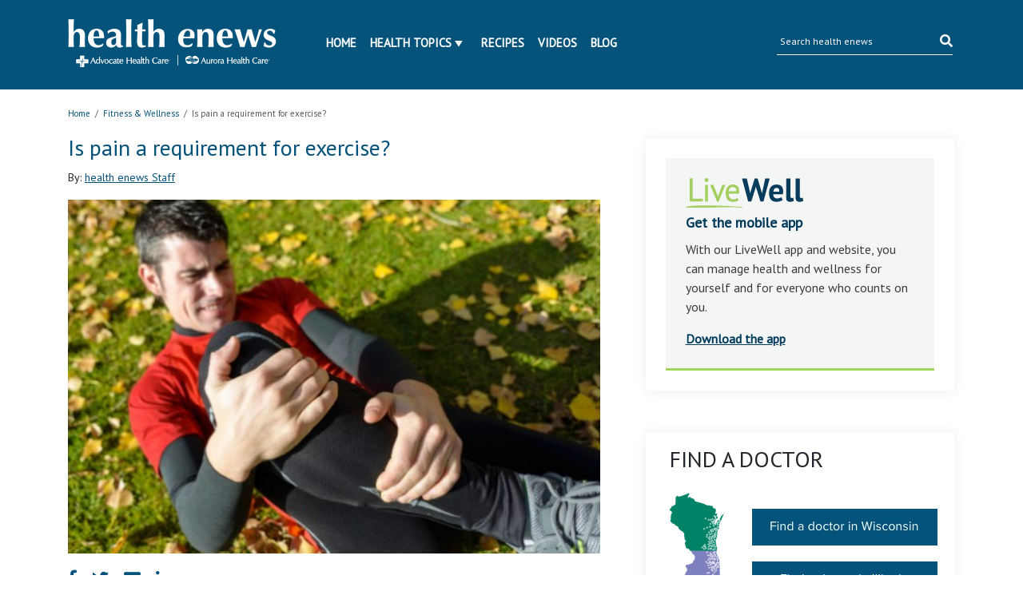

--- FILE ---
content_type: text/html; charset=UTF-8
request_url: https://www.ahchealthenews.com/2013/12/09/is-pain-a-requirement-for-exercise/
body_size: 15673
content:
<!DOCTYPE html>
<html lang="en-US">
<head>
	<title>Is pain a requirement for exercise? | health enews</title>
	<meta http-equiv="Content-Type" content="text/html; charset=UTF-8" />
    <meta name="author" content="Advocate Aurora Health" />
	<meta name="viewport" content="width=device-width, initial-scale=1.0">
	<meta property="fb:app_id" content="451263464947371"/>
	<meta name="apple-itunes-app" content="app-id=938360989" />
	<meta name="google-play-app" content="app-id=com.advocate.myadvocate" />
        <meta name="p:domain_verify" content="0d5259959f55271e183e3a6812479d1a"/>
    <link href="//fonts.googleapis.com/css?family=Arvo:400,700" rel="stylesheet" type="text/css" />
	<link rel="profile" href="http://gmpg.org/xfn/11" />
    <link rel="stylesheet" type="text/css" media="all" href="//ahchealthenewscdn.azureedge.net/wp-content/themes/advocate/style.css?ver=2.0.22" />
	<link rel="stylesheet" type="text/css" media="print" href="//ahchealthenewscdn.azureedge.net/wp-content/themes/advocate/css/print.css?ver=2.0.22" />

	<script src="https://code.jquery.com/jquery-3.3.1.slim.min.js" integrity="sha384-q8i/X+965DzO0rT7abK41JStQIAqVgRVzpbzo5smXKp4YfRvH+8abtTE1Pi6jizo" crossorigin="anonymous"></script>
	
	<link href="https://stackpath.bootstrapcdn.com/bootstrap/4.1.3/css/bootstrap.min.css" rel="stylesheet" integrity="sha384-MCw98/SFnGE8fJT3GXwEOngsV7Zt27NXFoaoApmYm81iuXoPkFOJwJ8ERdknLPMO" crossorigin="anonymous">
	<script src="https://stackpath.bootstrapcdn.com/bootstrap/4.1.3/js/bootstrap.min.js" integrity="sha384-ChfqqxuZUCnJSK3+MXmPNIyE6ZbWh2IMqE241rYiqJxyMiZ6OW/JmZQ5stwEULTy" crossorigin="anonymous"></script>
	
	<link rel="stylesheet" type="text/css" href="//fonts.googleapis.com/css?family=PT+Sans" />
	<link rel="stylesheet" href="https://use.fontawesome.com/releases/v5.5.0/css/all.css" integrity="sha384-B4dIYHKNBt8Bc12p+WXckhzcICo0wtJAoU8YZTY5qE0Id1GSseTk6S+L3BlXeVIU" crossorigin="anonymous">
	
	<link rel="stylesheet" type="text/css" media="all" href="//ahchealthenewscdn.azureedge.net/wp-content/themes/advocate/aah.css?ver=2.0.22" />
	<link rel="stylesheet" type="text/css" media="all" href="//ahchealthenewscdn.azureedge.net/wp-content/themes/advocate/css/recipe-search.css?ver=2.0.22" />
	<link rel="stylesheet" type="text/css" media="all" href="//ahchealthenewscdn.azureedge.net/wp-content/themes/advocate/css/recipe-detail.css?ver=2.0.22" />
	<link rel="stylesheet" type="text/css" media="all" href="//ahchealthenewscdn.azureedge.net/wp-content/themes/advocate/css/livewell-widget.css?ver=2.0.22" />
	<link rel="stylesheet" type="text/css" media="all" href="//ahchealthenewscdn.azureedge.net/wp-content/themes/advocate/css/smart-app-banner.css?ver=2.0.22" />
    <link href="//ahchealthenewscdn.azureedge.net/wp-content/themes/advocate/css/fonts/fontawesome-pro/fontawesome-all.css" rel="stylesheet"/>
	
		
	<style>
	body.load {display: none;}
	</style>
	
	
		<!--[if IE]>
	<link rel="stylesheet" type="text/css" media="print" href="//ahchealthenewscdn.azureedge.net/wp-content/themes/advocate/printModalIE.css">
	<![endif]-->
	<!--[if lte IE 8]>
	<script type="text/javascript">
	alert ("For best viewing experience please update your browser to Internet Explorer 9 or later, Google Chrome, Mozilla Firefox or Safari.")
	</script>
	<![endif]-->
    <!--[if lte IE 7]>
    <link rel="stylesheet" type="text/css" media="all"  href="//ahchealthenewscdn.azureedge.net/wp-content/themes/advocate/css/IE7orless.css" />
    <![endif]-->

    <link rel="shortcut icon" href="/wp-content/themes/advocate/images/icons/favicon.ico" />
	
		<meta name='robots' content='index, follow, max-image-preview:large, max-snippet:-1, max-video-preview:-1' />

	<!-- This site is optimized with the Yoast SEO plugin v20.4 - https://yoast.com/wordpress/plugins/seo/ -->
	<meta name="description" content="Learn how to tell the difference between muscle soreness and injury." />
	<link rel="canonical" href="https://www.ahchealthenews.com/2013/12/09/is-pain-a-requirement-for-exercise/" />
	<meta property="og:locale" content="en_US" />
	<meta property="og:type" content="article" />
	<meta property="og:title" content="Is pain a requirement for exercise? | health enews" />
	<meta property="og:description" content="Learn how to tell the difference between muscle soreness and injury." />
	<meta property="og:url" content="https://www.ahchealthenews.com/2013/12/09/is-pain-a-requirement-for-exercise/" />
	<meta property="og:site_name" content="health enews" />
	<meta property="article:publisher" content="http://www.facebook.com/AdvocateHealthCare?_fb_noscript=1" />
	<meta property="article:published_time" content="2013-12-09T06:05:38+00:00" />
	<meta property="article:modified_time" content="2013-12-09T14:56:45+00:00" />
	<meta property="og:image" content="https://ahchealthenewscdn.azureedge.net/wp-content/uploads/2013/12/Is-pain-a-requirement-for-exercise.jpg" />
	<meta property="og:image:width" content="507" />
	<meta property="og:image:height" content="338" />
	<meta property="og:image:type" content="image/jpeg" />
	<meta name="author" content="health enews Staff" />
	<meta name="twitter:card" content="summary_large_image" />
	<meta name="twitter:creator" content="@advocatehealth" />
	<meta name="twitter:site" content="@advocatehealth" />
	<meta name="twitter:label1" content="Written by" />
	<meta name="twitter:data1" content="health enews Staff" />
	<meta name="twitter:label2" content="Est. reading time" />
	<meta name="twitter:data2" content="2 minutes" />
	<script type="application/ld+json" class="yoast-schema-graph">{"@context":"https://schema.org","@graph":[{"@type":"WebPage","@id":"https://www.ahchealthenews.com/2013/12/09/is-pain-a-requirement-for-exercise/","url":"https://www.ahchealthenews.com/2013/12/09/is-pain-a-requirement-for-exercise/","name":"Is pain a requirement for exercise? | health enews","isPartOf":{"@id":"https://www.ahchealthenews.com/#website"},"primaryImageOfPage":{"@id":"https://www.ahchealthenews.com/2013/12/09/is-pain-a-requirement-for-exercise/#primaryimage"},"image":{"@id":"https://www.ahchealthenews.com/2013/12/09/is-pain-a-requirement-for-exercise/#primaryimage"},"thumbnailUrl":"//ahchealthenewscdn.azureedge.net/wp-content/uploads/2013/12/Is-pain-a-requirement-for-exercise.jpg","datePublished":"2013-12-09T06:05:38+00:00","dateModified":"2013-12-09T14:56:45+00:00","author":{"@id":"https://www.ahchealthenews.com/#/schema/person/006d343c661fd6cad29580715c95e2e4"},"description":"Learn how to tell the difference between muscle soreness and injury.","breadcrumb":{"@id":"https://www.ahchealthenews.com/2013/12/09/is-pain-a-requirement-for-exercise/#breadcrumb"},"inLanguage":"en-US","potentialAction":[{"@type":"ReadAction","target":["https://www.ahchealthenews.com/2013/12/09/is-pain-a-requirement-for-exercise/"]}]},{"@type":"ImageObject","inLanguage":"en-US","@id":"https://www.ahchealthenews.com/2013/12/09/is-pain-a-requirement-for-exercise/#primaryimage","url":"//ahchealthenewscdn.azureedge.net/wp-content/uploads/2013/12/Is-pain-a-requirement-for-exercise.jpg","contentUrl":"//ahchealthenewscdn.azureedge.net/wp-content/uploads/2013/12/Is-pain-a-requirement-for-exercise.jpg","width":507,"height":338,"caption":"Is pain a requirement for exercise"},{"@type":"BreadcrumbList","@id":"https://www.ahchealthenews.com/2013/12/09/is-pain-a-requirement-for-exercise/#breadcrumb","itemListElement":[{"@type":"ListItem","position":1,"name":"Home","item":"https://www.ahchealthenews.com/"},{"@type":"ListItem","position":2,"name":"Today&#8217;s News","item":"https://www.ahchealthenews.com/todays-news/"},{"@type":"ListItem","position":3,"name":"Is pain a requirement for exercise?"}]},{"@type":"WebSite","@id":"https://www.ahchealthenews.com/#website","url":"https://www.ahchealthenews.com/","name":"health enews","description":"","potentialAction":[{"@type":"SearchAction","target":{"@type":"EntryPoint","urlTemplate":"https://www.ahchealthenews.com/?s={search_term_string}"},"query-input":"required name=search_term_string"}],"inLanguage":"en-US"},{"@type":"Person","@id":"https://www.ahchealthenews.com/#/schema/person/006d343c661fd6cad29580715c95e2e4","name":"health enews Staff","image":{"@type":"ImageObject","inLanguage":"en-US","@id":"https://www.ahchealthenews.com/#/schema/person/image/","url":"https://secure.gravatar.com/avatar/c2ee397fb6c92d5f0fbdc311d9a27096?s=96&d=mm&r=g","contentUrl":"https://secure.gravatar.com/avatar/c2ee397fb6c92d5f0fbdc311d9a27096?s=96&d=mm&r=g","caption":"health enews Staff"},"description":"health enews staff is a group of experienced writers from our Advocate Health Care and Aurora Health Care sites, which also includes freelance or intern writers.","url":"https://www.ahchealthenews.com/author/staff/"}]}</script>
	<!-- / Yoast SEO plugin. -->


<link rel="alternate" type="application/rss+xml" title="health enews &raquo; Feed" href="https://www.ahchealthenews.com/feed/" />
<link rel="alternate" type="application/rss+xml" title="health enews &raquo; Comments Feed" href="https://www.ahchealthenews.com/comments/feed/" />
<link rel="alternate" type="application/rss+xml" title="health enews &raquo; Is pain a requirement for exercise? Comments Feed" href="https://www.ahchealthenews.com/2013/12/09/is-pain-a-requirement-for-exercise/feed/" />
<script type="text/javascript">
window._wpemojiSettings = {"baseUrl":"https:\/\/s.w.org\/images\/core\/emoji\/14.0.0\/72x72\/","ext":".png","svgUrl":"https:\/\/s.w.org\/images\/core\/emoji\/14.0.0\/svg\/","svgExt":".svg","source":{"concatemoji":"https:\/\/ahchealthenewscdn.azureedge.net\/wp-includes\/js\/wp-emoji-release.min.js?ver=6.1.9"}};
/*! This file is auto-generated */
!function(e,a,t){var n,r,o,i=a.createElement("canvas"),p=i.getContext&&i.getContext("2d");function s(e,t){var a=String.fromCharCode,e=(p.clearRect(0,0,i.width,i.height),p.fillText(a.apply(this,e),0,0),i.toDataURL());return p.clearRect(0,0,i.width,i.height),p.fillText(a.apply(this,t),0,0),e===i.toDataURL()}function c(e){var t=a.createElement("script");t.src=e,t.defer=t.type="text/javascript",a.getElementsByTagName("head")[0].appendChild(t)}for(o=Array("flag","emoji"),t.supports={everything:!0,everythingExceptFlag:!0},r=0;r<o.length;r++)t.supports[o[r]]=function(e){if(p&&p.fillText)switch(p.textBaseline="top",p.font="600 32px Arial",e){case"flag":return s([127987,65039,8205,9895,65039],[127987,65039,8203,9895,65039])?!1:!s([55356,56826,55356,56819],[55356,56826,8203,55356,56819])&&!s([55356,57332,56128,56423,56128,56418,56128,56421,56128,56430,56128,56423,56128,56447],[55356,57332,8203,56128,56423,8203,56128,56418,8203,56128,56421,8203,56128,56430,8203,56128,56423,8203,56128,56447]);case"emoji":return!s([129777,127995,8205,129778,127999],[129777,127995,8203,129778,127999])}return!1}(o[r]),t.supports.everything=t.supports.everything&&t.supports[o[r]],"flag"!==o[r]&&(t.supports.everythingExceptFlag=t.supports.everythingExceptFlag&&t.supports[o[r]]);t.supports.everythingExceptFlag=t.supports.everythingExceptFlag&&!t.supports.flag,t.DOMReady=!1,t.readyCallback=function(){t.DOMReady=!0},t.supports.everything||(n=function(){t.readyCallback()},a.addEventListener?(a.addEventListener("DOMContentLoaded",n,!1),e.addEventListener("load",n,!1)):(e.attachEvent("onload",n),a.attachEvent("onreadystatechange",function(){"complete"===a.readyState&&t.readyCallback()})),(e=t.source||{}).concatemoji?c(e.concatemoji):e.wpemoji&&e.twemoji&&(c(e.twemoji),c(e.wpemoji)))}(window,document,window._wpemojiSettings);
</script>
<style type="text/css">
img.wp-smiley,
img.emoji {
	display: inline !important;
	border: none !important;
	box-shadow: none !important;
	height: 1em !important;
	width: 1em !important;
	margin: 0 0.07em !important;
	vertical-align: -0.1em !important;
	background: none !important;
	padding: 0 !important;
}
</style>
	<link rel='stylesheet' id='sgr_main-css' href='//ahchealthenewscdn.azureedge.net/wp-content/plugins/simple-google-recaptcha/sgr.css?ver=1673544281' type='text/css' media='all' />
<link rel='stylesheet' id='fancyboxCss-css' href='//ahchealthenewscdn.azureedge.net/wp-content/themes/advocate/images/fancybox/jquery.fancybox.css?ver=1767112511' type='text/css' media='all' />
<link rel='stylesheet' id='wp-block-library-css' href='https://ahchealthenewscdn.azureedge.net/wp-includes/css/dist/block-library/style.min.css?ver=6.1.9' type='text/css' media='all' />
<link rel='stylesheet' id='classic-theme-styles-css' href='https://ahchealthenewscdn.azureedge.net/wp-includes/css/classic-themes.min.css?ver=1' type='text/css' media='all' />
<style id='global-styles-inline-css' type='text/css'>
body{--wp--preset--color--black: #000000;--wp--preset--color--cyan-bluish-gray: #abb8c3;--wp--preset--color--white: #ffffff;--wp--preset--color--pale-pink: #f78da7;--wp--preset--color--vivid-red: #cf2e2e;--wp--preset--color--luminous-vivid-orange: #ff6900;--wp--preset--color--luminous-vivid-amber: #fcb900;--wp--preset--color--light-green-cyan: #7bdcb5;--wp--preset--color--vivid-green-cyan: #00d084;--wp--preset--color--pale-cyan-blue: #8ed1fc;--wp--preset--color--vivid-cyan-blue: #0693e3;--wp--preset--color--vivid-purple: #9b51e0;--wp--preset--gradient--vivid-cyan-blue-to-vivid-purple: linear-gradient(135deg,rgba(6,147,227,1) 0%,rgb(155,81,224) 100%);--wp--preset--gradient--light-green-cyan-to-vivid-green-cyan: linear-gradient(135deg,rgb(122,220,180) 0%,rgb(0,208,130) 100%);--wp--preset--gradient--luminous-vivid-amber-to-luminous-vivid-orange: linear-gradient(135deg,rgba(252,185,0,1) 0%,rgba(255,105,0,1) 100%);--wp--preset--gradient--luminous-vivid-orange-to-vivid-red: linear-gradient(135deg,rgba(255,105,0,1) 0%,rgb(207,46,46) 100%);--wp--preset--gradient--very-light-gray-to-cyan-bluish-gray: linear-gradient(135deg,rgb(238,238,238) 0%,rgb(169,184,195) 100%);--wp--preset--gradient--cool-to-warm-spectrum: linear-gradient(135deg,rgb(74,234,220) 0%,rgb(151,120,209) 20%,rgb(207,42,186) 40%,rgb(238,44,130) 60%,rgb(251,105,98) 80%,rgb(254,248,76) 100%);--wp--preset--gradient--blush-light-purple: linear-gradient(135deg,rgb(255,206,236) 0%,rgb(152,150,240) 100%);--wp--preset--gradient--blush-bordeaux: linear-gradient(135deg,rgb(254,205,165) 0%,rgb(254,45,45) 50%,rgb(107,0,62) 100%);--wp--preset--gradient--luminous-dusk: linear-gradient(135deg,rgb(255,203,112) 0%,rgb(199,81,192) 50%,rgb(65,88,208) 100%);--wp--preset--gradient--pale-ocean: linear-gradient(135deg,rgb(255,245,203) 0%,rgb(182,227,212) 50%,rgb(51,167,181) 100%);--wp--preset--gradient--electric-grass: linear-gradient(135deg,rgb(202,248,128) 0%,rgb(113,206,126) 100%);--wp--preset--gradient--midnight: linear-gradient(135deg,rgb(2,3,129) 0%,rgb(40,116,252) 100%);--wp--preset--duotone--dark-grayscale: url('#wp-duotone-dark-grayscale');--wp--preset--duotone--grayscale: url('#wp-duotone-grayscale');--wp--preset--duotone--purple-yellow: url('#wp-duotone-purple-yellow');--wp--preset--duotone--blue-red: url('#wp-duotone-blue-red');--wp--preset--duotone--midnight: url('#wp-duotone-midnight');--wp--preset--duotone--magenta-yellow: url('#wp-duotone-magenta-yellow');--wp--preset--duotone--purple-green: url('#wp-duotone-purple-green');--wp--preset--duotone--blue-orange: url('#wp-duotone-blue-orange');--wp--preset--font-size--small: 13px;--wp--preset--font-size--medium: 20px;--wp--preset--font-size--large: 36px;--wp--preset--font-size--x-large: 42px;--wp--preset--spacing--20: 0.44rem;--wp--preset--spacing--30: 0.67rem;--wp--preset--spacing--40: 1rem;--wp--preset--spacing--50: 1.5rem;--wp--preset--spacing--60: 2.25rem;--wp--preset--spacing--70: 3.38rem;--wp--preset--spacing--80: 5.06rem;}:where(.is-layout-flex){gap: 0.5em;}body .is-layout-flow > .alignleft{float: left;margin-inline-start: 0;margin-inline-end: 2em;}body .is-layout-flow > .alignright{float: right;margin-inline-start: 2em;margin-inline-end: 0;}body .is-layout-flow > .aligncenter{margin-left: auto !important;margin-right: auto !important;}body .is-layout-constrained > .alignleft{float: left;margin-inline-start: 0;margin-inline-end: 2em;}body .is-layout-constrained > .alignright{float: right;margin-inline-start: 2em;margin-inline-end: 0;}body .is-layout-constrained > .aligncenter{margin-left: auto !important;margin-right: auto !important;}body .is-layout-constrained > :where(:not(.alignleft):not(.alignright):not(.alignfull)){max-width: var(--wp--style--global--content-size);margin-left: auto !important;margin-right: auto !important;}body .is-layout-constrained > .alignwide{max-width: var(--wp--style--global--wide-size);}body .is-layout-flex{display: flex;}body .is-layout-flex{flex-wrap: wrap;align-items: center;}body .is-layout-flex > *{margin: 0;}:where(.wp-block-columns.is-layout-flex){gap: 2em;}.has-black-color{color: var(--wp--preset--color--black) !important;}.has-cyan-bluish-gray-color{color: var(--wp--preset--color--cyan-bluish-gray) !important;}.has-white-color{color: var(--wp--preset--color--white) !important;}.has-pale-pink-color{color: var(--wp--preset--color--pale-pink) !important;}.has-vivid-red-color{color: var(--wp--preset--color--vivid-red) !important;}.has-luminous-vivid-orange-color{color: var(--wp--preset--color--luminous-vivid-orange) !important;}.has-luminous-vivid-amber-color{color: var(--wp--preset--color--luminous-vivid-amber) !important;}.has-light-green-cyan-color{color: var(--wp--preset--color--light-green-cyan) !important;}.has-vivid-green-cyan-color{color: var(--wp--preset--color--vivid-green-cyan) !important;}.has-pale-cyan-blue-color{color: var(--wp--preset--color--pale-cyan-blue) !important;}.has-vivid-cyan-blue-color{color: var(--wp--preset--color--vivid-cyan-blue) !important;}.has-vivid-purple-color{color: var(--wp--preset--color--vivid-purple) !important;}.has-black-background-color{background-color: var(--wp--preset--color--black) !important;}.has-cyan-bluish-gray-background-color{background-color: var(--wp--preset--color--cyan-bluish-gray) !important;}.has-white-background-color{background-color: var(--wp--preset--color--white) !important;}.has-pale-pink-background-color{background-color: var(--wp--preset--color--pale-pink) !important;}.has-vivid-red-background-color{background-color: var(--wp--preset--color--vivid-red) !important;}.has-luminous-vivid-orange-background-color{background-color: var(--wp--preset--color--luminous-vivid-orange) !important;}.has-luminous-vivid-amber-background-color{background-color: var(--wp--preset--color--luminous-vivid-amber) !important;}.has-light-green-cyan-background-color{background-color: var(--wp--preset--color--light-green-cyan) !important;}.has-vivid-green-cyan-background-color{background-color: var(--wp--preset--color--vivid-green-cyan) !important;}.has-pale-cyan-blue-background-color{background-color: var(--wp--preset--color--pale-cyan-blue) !important;}.has-vivid-cyan-blue-background-color{background-color: var(--wp--preset--color--vivid-cyan-blue) !important;}.has-vivid-purple-background-color{background-color: var(--wp--preset--color--vivid-purple) !important;}.has-black-border-color{border-color: var(--wp--preset--color--black) !important;}.has-cyan-bluish-gray-border-color{border-color: var(--wp--preset--color--cyan-bluish-gray) !important;}.has-white-border-color{border-color: var(--wp--preset--color--white) !important;}.has-pale-pink-border-color{border-color: var(--wp--preset--color--pale-pink) !important;}.has-vivid-red-border-color{border-color: var(--wp--preset--color--vivid-red) !important;}.has-luminous-vivid-orange-border-color{border-color: var(--wp--preset--color--luminous-vivid-orange) !important;}.has-luminous-vivid-amber-border-color{border-color: var(--wp--preset--color--luminous-vivid-amber) !important;}.has-light-green-cyan-border-color{border-color: var(--wp--preset--color--light-green-cyan) !important;}.has-vivid-green-cyan-border-color{border-color: var(--wp--preset--color--vivid-green-cyan) !important;}.has-pale-cyan-blue-border-color{border-color: var(--wp--preset--color--pale-cyan-blue) !important;}.has-vivid-cyan-blue-border-color{border-color: var(--wp--preset--color--vivid-cyan-blue) !important;}.has-vivid-purple-border-color{border-color: var(--wp--preset--color--vivid-purple) !important;}.has-vivid-cyan-blue-to-vivid-purple-gradient-background{background: var(--wp--preset--gradient--vivid-cyan-blue-to-vivid-purple) !important;}.has-light-green-cyan-to-vivid-green-cyan-gradient-background{background: var(--wp--preset--gradient--light-green-cyan-to-vivid-green-cyan) !important;}.has-luminous-vivid-amber-to-luminous-vivid-orange-gradient-background{background: var(--wp--preset--gradient--luminous-vivid-amber-to-luminous-vivid-orange) !important;}.has-luminous-vivid-orange-to-vivid-red-gradient-background{background: var(--wp--preset--gradient--luminous-vivid-orange-to-vivid-red) !important;}.has-very-light-gray-to-cyan-bluish-gray-gradient-background{background: var(--wp--preset--gradient--very-light-gray-to-cyan-bluish-gray) !important;}.has-cool-to-warm-spectrum-gradient-background{background: var(--wp--preset--gradient--cool-to-warm-spectrum) !important;}.has-blush-light-purple-gradient-background{background: var(--wp--preset--gradient--blush-light-purple) !important;}.has-blush-bordeaux-gradient-background{background: var(--wp--preset--gradient--blush-bordeaux) !important;}.has-luminous-dusk-gradient-background{background: var(--wp--preset--gradient--luminous-dusk) !important;}.has-pale-ocean-gradient-background{background: var(--wp--preset--gradient--pale-ocean) !important;}.has-electric-grass-gradient-background{background: var(--wp--preset--gradient--electric-grass) !important;}.has-midnight-gradient-background{background: var(--wp--preset--gradient--midnight) !important;}.has-small-font-size{font-size: var(--wp--preset--font-size--small) !important;}.has-medium-font-size{font-size: var(--wp--preset--font-size--medium) !important;}.has-large-font-size{font-size: var(--wp--preset--font-size--large) !important;}.has-x-large-font-size{font-size: var(--wp--preset--font-size--x-large) !important;}
.wp-block-navigation a:where(:not(.wp-element-button)){color: inherit;}
:where(.wp-block-columns.is-layout-flex){gap: 2em;}
.wp-block-pullquote{font-size: 1.5em;line-height: 1.6;}
</style>
<script type='text/javascript' src='//ahchealthenewscdn.azureedge.net/wp-content/themes/advocate/js/jqueryandmodules.js?ver=1767112511' id='jquery-js'></script>
<script type='text/javascript' id='sgr_main-js-extra'>
/* <![CDATA[ */
var sgr_main = {"sgr_site_key":"6LfQIC8sAAAAABSjjwh2SPTVo5dutV8eDe5J4u74"};
/* ]]> */
</script>
<script type='text/javascript' src='//ahchealthenewscdn.azureedge.net/wp-content/plugins/simple-google-recaptcha/sgr.js?ver=1673544281' id='sgr_main-js'></script>
<script type='text/javascript' src='//ahchealthenewscdn.azureedge.net/wp-content/plugins/stop-user-enumeration/frontend/js/frontend.js?ver=1.4.4' id='stop-user-enumeration-js'></script>
<link rel="https://api.w.org/" href="https://www.ahchealthenews.com/wp-json/" /><link rel="alternate" type="application/json" href="https://www.ahchealthenews.com/wp-json/wp/v2/posts/17730" /><link rel="EditURI" type="application/rsd+xml" title="RSD" href="https://www.ahchealthenews.com/xmlrpc.php?rsd" />
<link rel="wlwmanifest" type="application/wlwmanifest+xml" href="https://www.ahchealthenews.com/wp-includes/wlwmanifest.xml" />
<link rel='shortlink' href='https://www.ahchealthenews.com/?p=17730' />
<link rel="alternate" type="application/json+oembed" href="https://www.ahchealthenews.com/wp-json/oembed/1.0/embed?url=https%3A%2F%2Fwww.ahchealthenews.com%2F2013%2F12%2F09%2Fis-pain-a-requirement-for-exercise%2F" />
<link rel="alternate" type="text/xml+oembed" href="https://www.ahchealthenews.com/wp-json/oembed/1.0/embed?url=https%3A%2F%2Fwww.ahchealthenews.com%2F2013%2F12%2F09%2Fis-pain-a-requirement-for-exercise%2F&#038;format=xml" />
<link rel="Shortcut Icon" type="image/x-icon" href="/wp-content/themes/advocate/images/favicon.ico" />
	
		<style>
	.tipsy{padding:5px;font-size:10px;opacity:.8;background-repeat:no-repeat;background-image:url(../images/tipsy.gif)}.tipsy-inner{padding:5px 8px 4px 8px;background-color:#000;color:#fff;max-width:200px;text-align:center}.tipsy-inner{-moz-border-radius:3px;-webkit-border-radius:3px}.tipsy-north{background-position:top center}.tipsy-south{background-position:bottom center}.tipsy-east{background-position:right center}.tipsy-west{background-position:left center}#fancybox-loading{position:fixed;top:50%;left:50%;width:40px;height:40px;margin-top:-20px;margin-left:-20px;cursor:pointer;overflow:hidden;z-index:1104;display:none}#fancybox-loading div{position:absolute;top:0;left:0;width:40px;height:480px;background-image:url(fancybox.png)}#fancybox-overlay{position:absolute;top:0;left:0;width:100%;z-index:1100;display:none}#fancybox-tmp{padding:0;margin:0;border:0;overflow:auto;display:none}#fancybox-wrap{position:absolute;top:0;left:0;padding:20px;z-index:1101;outline:0;display:none}#fancybox-wrap a,#fancybox-wrap table{border:none}#fancybox-outer{position:relative;width:100%;height:100%;background:#fff}#fancybox-content{width:0;height:0;padding:0;outline:0;position:relative;overflow:hidden;z-index:1102;border:0 solid #fff}#fancybox-hide-sel-frame{position:absolute;top:0;left:0;width:100%;height:100%;background:0 0;z-index:1101}#fancybox-close{position:absolute;top:-15px;right:-15px;width:30px;height:30px;background:transparent url(fancybox.png) -40px 0;cursor:pointer;z-index:1103;display:none}#fancybox-error{color:#444;font:normal 12px/20px Arial;padding:14px;margin:0}#fancybox-img{width:100%;height:100%;padding:0;margin:0;border:none;outline:0;line-height:0;vertical-align:top}#fancybox-frame{width:100%;height:100%;border:none;display:block}#fancybox-left,#fancybox-right{position:absolute;bottom:0;height:100%;width:35%;cursor:pointer;outline:0;background:transparent url(blank.gif);z-index:1102;display:none}#fancybox-left{left:0}#fancybox-right{right:0}#fancybox-left-ico,#fancybox-right-ico{position:absolute;top:50%;left:-9999px;width:30px;height:30px;margin-top:-15px;cursor:pointer;z-index:1102;display:block}#fancybox-left-ico{background-image:url(fancybox.png);background-position:-40px -30px}#fancybox-right-ico{background-image:url(fancybox.png);background-position:-40px -60px}#fancybox-left:hover,#fancybox-right:hover{visibility:visible}#fancybox-left:hover span{left:20px}#fancybox-right:hover span{left:auto;right:20px}.fancybox-bg{position:absolute;padding:0;margin:0;border:0;width:20px;height:20px;z-index:1001}#fancybox-bg-n{top:-20px;left:0;width:100%;background-image:url(fancybox-x.png)}#fancybox-bg-ne{top:-20px;right:-20px;background-image:url(fancybox.png);background-position:-40px -162px}#fancybox-bg-e{top:0;right:-20px;height:100%;background-image:url(fancybox-y.png);background-position:-20px 0}#fancybox-bg-se{bottom:-20px;right:-20px;background-image:url(fancybox.png);background-position:-40px -182px}#fancybox-bg-s{bottom:-20px;left:0;width:100%;background-image:url(fancybox-x.png);background-position:0 -20px}#fancybox-bg-sw{bottom:-20px;left:-20px;background-image:url(fancybox.png);background-position:-40px -142px}#fancybox-bg-w{top:0;left:-20px;height:100%;background-image:url(fancybox-y.png)}#fancybox-bg-nw{top:-20px;left:-20px;background-image:url(fancybox.png);background-position:-40px -122px}#fancybox-title{font-family:Helvetica;font-size:12px;z-index:1102}.fancybox-title-inside{padding-bottom:10px;text-align:center;color:#333;background:#fff;position:relative}.fancybox-title-outside{padding-top:10px;color:#fff}.fancybox-title-over{position:absolute;bottom:0;left:0;color:#fff;text-align:left}#fancybox-title-over{padding:10px;background-image:url(fancy_title_over.png);display:block}.fancybox-title-float{position:absolute;left:0;bottom:-20px;height:32px}#fancybox-title-float-wrap{border:none;border-collapse:collapse;width:auto}#fancybox-title-float-wrap td{border:none;white-space:nowrap}#fancybox-title-float-left{padding:0 0 0 15px;background:url(fancybox.png) -40px -90px no-repeat}#fancybox-title-float-main{color:#fff;line-height:29px;font-weight:700;padding:0 0 3px 0;background:url(fancybox-x.png) 0 -40px}#fancybox-title-float-right{padding:0 0 0 15px;background:url(fancybox.png) -55px -90px no-repeat}.fancybox-ie6 #fancybox-close{background:0 0}.fancybox-ie6 #fancybox-left-ico{background:0 0}.fancybox-ie6 #fancybox-right-ico{background:0 0}.fancybox-ie6 #fancybox-title-over{background:0 0;zoom:1}.fancybox-ie6 #fancybox-title-float-left{background:0 0}.fancybox-ie6 #fancybox-title-float-main{background:0 0}.fancybox-ie6 #fancybox-title-float-right{background:0 0}#fancybox-hide-sel-frame,.fancybox-ie6 #fancybox-bg-e,.fancybox-ie6 #fancybox-bg-w,.fancybox-ie6 #fancybox-left,.fancybox-ie6 #fancybox-right{height:expression(this.parentNode.clientHeight + "px")}#fancybox-loading.fancybox-ie6{position:absolute;margin-top:0;top:expression( (-20 + (document.documentElement.clientHeight ? document.documentElement.clientHeight/2 : document.body.clientHeight/2 ) + ( ignoreMe = document.documentElement.scrollTop ? document.documentElement.scrollTop : document.body.scrollTop )) + 'px')}#fancybox-loading.fancybox-ie6 div{background:0 0}.fancybox-ie .fancybox-bg{background:0 0!important}
	</style>
	
		<style>
	.wp-email P{text-align:left}.wp-email label{font-weight:700}.wp-email-loading{display:none;text-align:center;height:16px}.wp-email-image{border:0}#wp-email-required{font-weight:700}#wp-email-button{text-align:center}#wp-email-popup{padding:1em 1em 0}.sgr-recaptcha{transform:scale(.9);transform-origin:0 0;clear:both;padding:10px 0 5px 0}.login form{padding-bottom:26px}
	</style>
	
	<script type="text/javascript" src="//ahchealthenewscdn.azureedge.net/wp-content/themes/advocate/js/recipes-breadcrumb.js?ver=2.0.22"></script>
	<script type="text/javascript">
	jQuery(document).ready(function(){
		jQuery('.news-slider-wrap .slides_control  li').each(function(){
			jQuery(this).width(jQuery(this).parent().parent().width());
		});
	});
	jQuery(window).resize(function(){
		jQuery('.news-slider-wrap .slides_control  li').each(function(){
			jQuery(this).width(jQuery(this).parent().parent().width());
		});
	});

		(function ($) {
		'use strict';

		$(document).ready(function ($) {
			$(".comment-form input[name='author']").blur(function () {
				$(this).val($(this).val().replace(/\d+/g, ''));
			});
		});

	})(jQuery);
	function sgr() {
		var recaptcha = document.getElementsByClassName("sgr-recaptcha");
		for (var i = 0; i < recaptcha.length; i++) {
			grecaptcha.render(recaptcha.item(i), {"sitekey" : sgr_recaptcha.site_key});
		}
	};
	</script>
</head>
<body class="post-template-default single single-post postid-17730 single-format-standard load">
	<script src="//ahchealthenewscdn.azureedge.net/wp-content/themes/advocate/js/smart-app-banner.js?ver=2.0.22"></script>
	<script>
		new SmartBanner({
			daysHidden: 15,
			daysReminder: 90,
			appStoreLanguage: 'us',
			title: 'LiveWell with Advocate Aurora',
			author: 'Advocate Health Care',
			button: 'View',
			store: {
				ios: 'On the App Store',	
				android: 'In Google Play'
			},
			price: {
				ios: 'FREE',
				android: 'FREE'
			},
			icon: 'https://lh3.googleusercontent.com/yIWUblzd9Slk-bDHFDbBLt8F0Q5izh9D3iaySli7aXzobA-f5LwqT85EjBaTdYCBhA=s180-rw'
		});
	</script>
    <div id="header">
		<div id="header-body">
            <div class="container row navbar">
				<div id="logo-container" class="col-md-3 col-9">
					<a href="https://www.ahchealthenews.com" title="health enews"><img src="//ahchealthenewscdn.azureedge.net/wp-content/themes/advocate/images/enews_logo_webheader.png" alt="health enews" /></a>
				</div>
                <div id="primary-menu" class="col-md-6">
					<div id="popout">
						<ul id="menu-main-menu" class="menu"><li id="menu-item-50" class="menu-item menu-item-type-custom menu-item-object-custom menu-item-50"><a href="/">Home</a></li>
<li id="menu-item-51" class="menu-item menu-item-type-custom menu-item-object-custom menu-item-has-children menu-item-51"><a href="#">Health Topics</a>
<ul class="sub-menu">
	<li id="menu-item-3051" class="menu-item menu-item-type-taxonomy menu-item-object-category menu-item-3051"><a href="https://www.ahchealthenews.com/category/behavioral-health-2/">Behavioral health</a></li>
	<li id="menu-item-144" class="menu-item menu-item-type-taxonomy menu-item-object-category menu-item-144"><a href="https://www.ahchealthenews.com/category/bone-joint/">Bone &amp; Joint</a></li>
	<li id="menu-item-145" class="menu-item menu-item-type-taxonomy menu-item-object-category menu-item-145"><a href="https://www.ahchealthenews.com/category/brain-neuro/">Brain &amp; Neuro</a></li>
	<li id="menu-item-49" class="menu-item menu-item-type-taxonomy menu-item-object-category menu-item-49"><a href="https://www.ahchealthenews.com/category/cancer/">Cancer care</a></li>
	<li id="menu-item-685" class="menu-item menu-item-type-taxonomy menu-item-object-category menu-item-685"><a href="https://www.ahchealthenews.com/category/dental-health/">Dental health</a></li>
	<li id="menu-item-148" class="menu-item menu-item-type-taxonomy menu-item-object-category menu-item-148"><a href="https://www.ahchealthenews.com/category/diet-nutrition/">Diet &amp; Nutrition</a></li>
	<li id="menu-item-149" class="menu-item menu-item-type-taxonomy menu-item-object-category menu-item-149"><a href="https://www.ahchealthenews.com/category/digestive-gastrointestinal/">Digestive &amp; Gastrointestinal</a></li>
	<li id="menu-item-98457" class="menu-item menu-item-type-taxonomy menu-item-object-category menu-item-98457"><a href="https://www.ahchealthenews.com/category/espanol/">Español</a></li>
	<li id="menu-item-151" class="menu-item menu-item-type-taxonomy menu-item-object-category current-post-ancestor current-menu-parent current-post-parent menu-item-151"><a href="https://www.ahchealthenews.com/category/fitness-wellness/">Fitness &amp; Wellness</a></li>
	<li id="menu-item-158" class="menu-item menu-item-type-taxonomy menu-item-object-category menu-item-158"><a href="https://www.ahchealthenews.com/category/health-technology/">Health technology</a></li>
	<li id="menu-item-152" class="menu-item menu-item-type-taxonomy menu-item-object-category menu-item-152"><a href="https://www.ahchealthenews.com/category/heart-care/">Heart care</a></li>
	<li id="menu-item-24499" class="menu-item menu-item-type-taxonomy menu-item-object-category menu-item-24499"><a href="https://www.ahchealthenews.com/category/infographics/">Infographics</a></li>
	<li id="menu-item-153" class="menu-item menu-item-type-taxonomy menu-item-object-category menu-item-153"><a href="https://www.ahchealthenews.com/category/kidney-urinary/">Kidney &amp; Urinary</a></li>
	<li id="menu-item-45" class="menu-item menu-item-type-taxonomy menu-item-object-category current-post-ancestor current-menu-parent current-post-parent menu-item-45"><a href="https://www.ahchealthenews.com/category/mens-health/">Men&#8217;s Health</a></li>
	<li id="menu-item-7289" class="menu-item menu-item-type-taxonomy menu-item-object-category menu-item-7289"><a href="https://www.ahchealthenews.com/category/parenting-2/">Parenting</a></li>
	<li id="menu-item-43" class="menu-item menu-item-type-taxonomy menu-item-object-category menu-item-43"><a href="https://www.ahchealthenews.com/category/pediatric-care/">Pediatric care</a></li>
	<li id="menu-item-10146" class="menu-item menu-item-type-taxonomy menu-item-object-category menu-item-10146"><a href="https://www.ahchealthenews.com/category/pregnancy-2/">Pregnancy</a></li>
	<li id="menu-item-157" class="menu-item menu-item-type-taxonomy menu-item-object-category menu-item-157"><a href="https://www.ahchealthenews.com/category/primary-care/">Primary care</a></li>
	<li id="menu-item-150" class="menu-item menu-item-type-taxonomy menu-item-object-category menu-item-150"><a href="https://www.ahchealthenews.com/category/senior-care/">Senior care</a></li>
	<li id="menu-item-25026" class="menu-item menu-item-type-taxonomy menu-item-object-category menu-item-25026"><a href="https://www.ahchealthenews.com/category/skin-care-2/">Skin care</a></li>
	<li id="menu-item-10042" class="menu-item menu-item-type-taxonomy menu-item-object-category menu-item-10042"><a href="https://www.ahchealthenews.com/category/trauma-care/">Trauma care</a></li>
	<li id="menu-item-10043" class="menu-item menu-item-type-taxonomy menu-item-object-category menu-item-10043"><a href="https://www.ahchealthenews.com/category/vision-care/">Vision care</a></li>
	<li id="menu-item-44" class="menu-item menu-item-type-taxonomy menu-item-object-category current-post-ancestor current-menu-parent current-post-parent menu-item-44"><a href="https://www.ahchealthenews.com/category/womens-health/">Women&#8217;s Health</a></li>
</ul>
</li>
<li id="menu-item-93019" class="menu-item menu-item-type-post_type menu-item-object-page menu-item-93019"><a href="https://www.ahchealthenews.com/recipes/">Recipes</a></li>
<li id="menu-item-378" class="menu-item menu-item-type-taxonomy menu-item-object-category menu-item-378"><a href="https://www.ahchealthenews.com/category/videos/">Videos</a></li>
<li id="menu-item-52" class="menu-item menu-item-type-custom menu-item-object-custom menu-item-52"><a title="Blog" href="/category/blog-posts/">Blog</a></li>
</ul>					</div>
                </div>
				<div id="header_right_section" class="col-md-3 hide-mobile-nav-search">
					<div id="search-box">
						<form method="get" id="topsearchform" action="https://www.ahchealthenews.com/">
							<div id="search-input-wrap"><input type="text" name="s" id="top-search" onblur="javascript:if (this.value=='') {this.value='Search health enews';}" onfocus="javascript:if(this.value=='Search health enews') {this.value='';}" value="Search health enews" maxlength="50" autocomplete="off" /></div>
							<div id="search-icon-wrap"><i class="fas fa-search"></i></div>
						</form>
					</div>
				</div>
				<div id="toggle">
					<i class="fas fa-search"></i>
					<i class="fas fa-bars"></i>
				</div>
            </div>
        </div>
    </div>
    <div id="main-content">
        <div class="container clearfix">
		<div id="breadcrumbs"><a href="https://www.ahchealthenews.com">Home</a> <span>/</span> <a href="https://www.ahchealthenews.com/category/fitness-wellness/">Fitness &amp; Wellness</a> <span>/</span> Is pain a requirement for exercise?</div>	<div id="content" class="clearfix">
		<div class="postcontent">
			              
											<div id="post-17730" class="entry clearfix post-17730 post type-post status-publish format-standard has-post-thumbnail hentry category-fitness-wellness category-mens-health category-womens-health category-feature-story category-health-enews-daily tag-exercise tag-pain tag-advocate-south-suburban-hospital tag-sports-medicine tag-orthopedics tag-joint-pain tag-soreness tag-workout tag-dr-james-moravek tag-muscle-soreness">
				
                                
                <div class="entry_c clearfix">
                
                    <div id="page_title" class="entry_title">
                        <h1 title="Is pain a requirement for exercise?">Is pain a requirement for exercise?</h1>
                    	<div id="page_author" class="entry_author">
							<span>By: </span><a href="https://www.ahchealthenews.com/author/staff/">health enews Staff</a>
						</div>
					</div>
					<div class="clear"></div>
                    
                                        
                                        
                                        
                    <div class="entry_image">
                        <img class="imgfade" src="//ahchealthenewscdn.azureedge.net/wp-content/uploads/2013/12/Is-pain-a-requirement-for-exercise-505x336.jpg" alt="Is pain a requirement for exercise?" />
                    </div>
                    
                                        
                                        
                    <div class="entry_content entry_content_sinngle">
												<div class="sociable" style="margin-top:5px;">
							<a href="https://www.facebook.com/sharer/sharer.php?u=https://www.ahchealthenews.com/2013/12/09/is-pain-a-requirement-for-exercise/" target="_blank" style="display:inline-block;height:26px;vertical-align:middle;">
								<i class="fab fa-facebook-f"></i>
							</a>
							<a href="http://twitter.com/intent/tweet?original_referer=&text=When you push yourself hard it can be difficult to know the difference between muscle soreness and injury. Get the facts. &url=https://www.ahchealthenews.com/2013/12/09/is-pain-a-requirement-for-exercise/" target="_blank" style="display:inline-block;height:26px;vertical-align:middle;">
								<i class="fab fa-twitter"></i>
							</a>
														<a href="mailto:email@email.com?subject=Is pain a requirement for exercise?&body=Check out this article:%0D%0Ahttps://www.ahchealthenews.com/2013/12/09/is-pain-a-requirement-for-exercise/%0D%0AWhen you push yourself hard it can be difficult to know the difference between muscle soreness and injury. Get the facts. " target="_blank" style="display:inline-block;height:26px;vertical-align:middle;">
								<i class="fas fa-envelope"></i>
							</a>
							<a href="https://www.linkedin.com/shareArticle?mini=true&title=Is pain a requirement for exercise?&summary=When you push yourself hard it can be difficult to know the difference between muscle soreness and injury. Get the facts. &url=https://www.ahchealthenews.com/2013/12/09/is-pain-a-requirement-for-exercise/" target="_blank" style="display:inline-block;height:26px;vertical-align:middle;">
								<i class="fab fa-linkedin-in"></i>
							</a>						
						</div>

					</div>
					<p>Whether you are new to exercise or a regular, it is common to have muscle soreness. The issue lies in determining if the muscle soreness is due to a hard workout or an indicator of injury.</p>
<p>According to <a href="https://www.advocatehealth.com/ssub/body_full.cfm?id=114&amp;action=detail&amp;ref=1589884">Dr. James Moravek</a>, an orthopedic surgeon at <a href="http://www.advocatehealth.com/ssub">Advocate South Suburban Hospital</a>, muscle soreness has two very normal primary causes.</p>
<ol>
<li>Soreness you experience during your workout that should subside within a couple of hours is caused by lactic acid production. When you exercise, your muscles may not get enough oxygen, which causes lactic acid to build up.</li>
<li>DOMS (delayed onset muscle soreness) is caused by microscopic tears inside the muscles, resulting from weight-training or fully exhausting the muscles during a <a href="http://www.ahchealthenews.com/2013/09/26/can-high-intensity-training-be-good-for-cardiac-patients/">cardio workout</a>. If you are experiencing soreness up to a day or two after your workout, you may be experiencing DOMS.</li>
</ol>
<p>According to the <a href="http://www.acsm.org/">American College of Sports Medicine (ACSM)</a>, there are numerous characteristics of DOMS beyond local muscle pain. Some of the most common symptoms include:</p>
<ul>
<li>Swelling of the affected limbs</li>
<li><a href="http://www.ahchealthenews.com/2013/06/06/is-rheumatoid-arthritis-causing-your-achy-joints/">Stiffness of the joint</a> accompanied by temporary reduction in a joint’s range of motion</li>
<li>Tenderness to the touch</li>
<li>Temporary reduction in strength of the affected muscles (lasting days)</li>
</ul>
<p>“DOMS symptoms do not typically call for medical intervention,” Dr. Moravek says. “Seek medical attention if the pain level becomes debilitating, or if limbs experience heavy swelling.”</p>
<p>Potentially more serious than muscle soreness, says Dr. Moravek, is joint pain. Joint pain may be caused by a serious injury and will not heal on its own, unlike muscle soreness.</p>
<p>“Even if the joint injury isn’t serious,” says Dr. Moravek, “If you don’t give it time to heal, you may risk the chance of an overuse injury or chronic joint inflammation.”</p>
<p>Dr. Moravek points out that you should see a doctor if your joint pain is accompanied with swelling, bruising or tenderness.</p>
<p>He also advises that it is unlikely you will avoid soreness altogether when beginning a</p>
<p>new exercise program. But there are a few things you can do to minimize the discomfort.</p>
<p>“<a href="http://www.ahchealthenews.com/2013/04/05/to-stretch-or-not-to-stretch/">Proper warm ups</a> and cool downs will help to ease the amount of soreness and decrease the risk for injury,” says Dr. Moravek. “Also, give your muscles time to recover by focusing on different muscle groups on subsequent days.”</p>
<p>“The benefits of regular exercise far outweigh the temporary discomfort of soreness from a healthy, vigorous workout,” he adds.</p>
				</div>
                <div class="clear"></div>                    </div>

                    

                    <div class="line"></div>
                    <h3 class="titlebg"><span>Related Posts</span></h3>

                    							<ul class="related-posts clearfix">
																	<li>
										<div class="entry_image">
											<a href="https://www.ahchealthenews.com/2026/01/21/benefits-of-resistance-training-beyond-physique/" title="4 benefits of resistance training that go beyond your physique"><img src="//ahchealthenewscdn.azureedge.net/wp-content/uploads/2026/01/AdobeStock_375043319-505x354.jpeg" width="505" height="354" alt="4 benefits of resistance training that go beyond your physique" /></a>
										</div>
										<div class="entry_title"><a href="https://www.ahchealthenews.com/2026/01/21/benefits-of-resistance-training-beyond-physique/" title="4 benefits of resistance training that go beyond your physique">4 benefits of resistance training that go beyond your physique</a></div>
									</li>
																	<li>
										<div class="entry_image">
											<a href="https://www.ahchealthenews.com/2026/01/20/facing-hard-times-with-determination-and-a-smile/" title="Facing hard times with determination and a smile"><img src="//ahchealthenewscdn.azureedge.net/wp-content/uploads/2026/01/Picture1-505x379.jpg" width="505" height="379" alt="Facing hard times with determination and a smile" /></a>
										</div>
										<div class="entry_title"><a href="https://www.ahchealthenews.com/2026/01/20/facing-hard-times-with-determination-and-a-smile/" title="Facing hard times with determination and a smile">Facing hard times with determination and a smile</a></div>
									</li>
																	<li>
										<div class="entry_image">
											<a href="https://www.ahchealthenews.com/2026/01/14/new-cervical-cancer-screening-option/" title="New screening option lets some women skip a pelvic exam"><img src="//ahchealthenewscdn.azureedge.net/wp-content/uploads/2026/01/AdobeStock_1236925736-505x336.jpeg" width="505" height="336" alt="New screening option lets some women skip a pelvic exam" /></a>
										</div>
										<div class="entry_title"><a href="https://www.ahchealthenews.com/2026/01/14/new-cervical-cancer-screening-option/" title="New screening option lets some women skip a pelvic exam">New screening option lets some women skip a pelvic exam</a></div>
									</li>
																	<li>
										<div class="entry_image">
											<a href="https://www.ahchealthenews.com/2025/12/17/why-men-are-reluctant-to-discuss-their-prostate-health/" title="Why men are reluctant to discuss their prostate health"><img src="//ahchealthenewscdn.azureedge.net/wp-content/uploads/2025/12/AdobeStock_715386084-505x337.jpeg" width="505" height="337" alt="Why men are reluctant to discuss their prostate health" /></a>
										</div>
										<div class="entry_title"><a href="https://www.ahchealthenews.com/2025/12/17/why-men-are-reluctant-to-discuss-their-prostate-health/" title="Why men are reluctant to discuss their prostate health">Why men are reluctant to discuss their prostate health</a></div>
									</li>
															</ul>
						<div class="line"></div>
						
<h3 class="titlebg"><span>Comments</span></h3>

<script type="text/javascript">
function unlockForm(){
	$('#submit-button').css("display","inline");
}
</script>
<div id="comments" class="clearfix">
	
	        <h3 class="titlebg" id="comments-title"><span>
			One Comment		</span></h3>

		<ol class="commentlist clearfix">
				<li class="comment even thread-even depth-1" id="li-comment-14172">
		
        <div id="comment-14172" class="comment-wrap clearfix">
        
            <div class="comment-sep"></div>
     
            <div class="comment-meta">
            
    			<div class="comment-author vcard">
                    
                    <span class="comment-avatar clearfix">
                    <img alt='' src='https://secure.gravatar.com/avatar/f53c8dbcc31eb5fd9d05c609366bb869?s=50&#038;d=mm&#038;r=g' srcset='https://secure.gravatar.com/avatar/f53c8dbcc31eb5fd9d05c609366bb869?s=100&#038;d=mm&#038;r=g 2x' class='avatar avatar-50 photo' height='50' width='50' loading='lazy' decoding='async'/></span>
                                        
                </div>
                                
            </div>
            
            <div class="comment-content clearfix">
                                                                                
            	                
                <div class="comment-author">neck pain Camberwell<span>
                
                <a href="https://www.ahchealthenews.com/2013/12/09/is-pain-a-requirement-for-exercise/#comment-14172" title="Permalink to this comment">February 25, 2014 at 11:44 pm</a>
                
                                 &middot; <a rel='nofollow' class='comment-reply-link' href='https://www.ahchealthenews.com/2013/12/09/is-pain-a-requirement-for-exercise/?replytocom=14172#respond' data-commentid="14172" data-postid="17730" data-belowelement="comment-14172" data-respondelement="respond" data-replyto="Reply to neck pain Camberwell" aria-label='Reply to neck pain Camberwell'>Reply</a>                                
                </span></div>
                
            	<p>Muscle soreness is common after training.</p>
                
                                                
            </div>
            
            <div class="clear"></div>
        
        </div>

	</li><!-- #comment-## -->
		</ol>
        
        <div class="line"></div>

		
	
	
	<div id="respond" class="clearfix">
	
			
		<form class="clearfix" action="https://www.ahchealthenews.com/wp-comments-post.php" method="post" id="commentform">
	
					
            <label for="author">Name <span>*</span></label>
			<input type="text" maxlength="100" name="author" id="author" value="" size="22" tabindex="1" />
			
            <label for="email">Email <span>*</span> <small>(will not be published)</small></label>
			<input type="text" maxlength="100" name="email" id="email" value="" size="22" tabindex="2" />
			
			<input type="hidden" name="url" id="url" value="" size="22" tabindex="3" />

					
            <label for="comment">Comment *</label>
			<textarea id="comment" maxlength="1000" name="comment" cols="58" rows="10" tabindex="4"></textarea>

			<div class="sgr-main"></div>						<button name="submit" type="submit" id="submit-button" tabindex="5" value="submit" class="button"><span>Submit Comment</span></button>
			<input type='hidden' name='comment_post_ID' value='17730' id='comment_post_ID' />
<input type='hidden' name='comment_parent' id='comment_parent' value='0' />
		</form>
        <script>
                const formName = document.getElementById('author');
                const formComment = document.getElementById('comment');
                const formButton = document.getElementById('submit-button');
                const formText = 'You must fill out all form fields and complete recaptcha.';
                const emailText = 'Please enter a valid email address.';
                
                const validateForm = (e) => {
                    const isCaptchaChecked = (grecaptcha && grecaptcha.getResponse().length !== 0);
                    const formEmail = document.getElementById('email');

                    if (formName.value === '' || formEmail.value === '' || formComment.value === '' || !isCaptchaChecked) 
                    {
                        e.preventDefault();
                        createErrorMessage(formText);
                    }
                    else if (!isEmailValid(formEmail.value)) 
                    {
                        e.preventDefault();
                        createErrorMessage(emailText);
                    }
                };

                function insertAfter(referenceNode, newNode) 
                {
                    referenceNode.parentNode.insertBefore(newNode, referenceNode.nextSibling);
                }

                function isEmailValid(input) 
                {
                    const validRegex = /^(([^<>()[\]\\.,;:\s@"]+(\.[^<>()[\]\\.,;:\s@"]+)*)|(".+"))@((\[[0-9]{1,3}\.[0-9]{1,3}\.[0-9]{1,3}\.[0-9]{1,3}])|(([a-zA-Z\-0-9]+\.)+[a-zA-Z]{2,}))$/;
                    
                    if(validRegex.test(input)) {
                        return true;
                    } else {
                        return false;
                    }
                }

                function createErrorMessage(message) 
                {
                    let errorMessageNode = document.createElement('p');
                    errorMessageNode.setAttribute('id', 'error-message');
                    errorMessageNode.style.color = 'red';
                    
                    let errorText = document.createTextNode(message);
                    
                    errorMessageNode.appendChild(errorText);

                    let errorMessageParagraph = document.getElementById('error-message');

                    if (errorMessageParagraph) 
                    {
                        errorMessageParagraph.remove();
                    }

                    insertAfter(formButton, errorMessageNode);
                }

                formButton.addEventListener('click', validateForm);
        </script>
		</div>
    </div>

                    

                    <div class="line"></div>
                                        <div class="navigation page-navigation clearfix">
                                                <div class="nav-previous"><span style="font-size: 14px;">&larr;</span> <a href="https://www.ahchealthenews.com/2013/12/09/top-3-causes-for-foot-pain/" rel="prev">Top 3 causes for foot pain</a></div>
                        <div class="nav-next"><a href="https://www.ahchealthenews.com/2013/12/09/helping-teens-battle-depression/" rel="next">Helping teens battle depression</a> <span style="font-size: 14px;">&rarr;</span></div>
                    </div>
                    <div class="line"></div>
                                                                                <h4>About the Author</h4>
                    <div class="single-extra-box clearfix" style="margin-bottom: 20px;">
                        <div class="author-image"><img src="//ahchealthenewscdn.azureedge.net/wp-content/uploads/userphoto/14.thumbnail.jpg" alt="health enews Staff" width="80" height="54" class="photo" /></div>
                        <div class="author-desc">
                            <span class="author-title">health enews Staff<br /><span class="author-title-part"></span></span>
                        </div>
                        <p style="margin-bottom: 10px;">health enews staff is a group of experienced writers from our Advocate Health Care and Aurora Health Care sites, which also includes freelance or intern writers.</p>
                        <div class="clear"></div>
                        <div class="author-extras clearfix">
                            <div class="fleft">
                            <a href="https://www.ahchealthenews.com/author/staff/" title="View All Articles by health enews Staff">View All Articles (3993)</a>
                            </div>
                            <div class="fright">
                                                                <a href="mailto:editor@advocatehealth.com" class="author-icons ntip" title="Email" target="_blank"><img src="//ahchealthenewscdn.azureedge.net/wp-content/themes/advocate/images/icons/social/author/email.png" alt="email" /></a>                                                                                                                                                                                            </div>
                        </div>
                    <div class="line"></div>
                    					</div>
                                      
		</div>
	<div class="sidebar col_last">
	<div id="livewell_widget-2" class="widget livewell-widget clearfix">            <div class="row livewell-widget__box">
                <div class="col-12 livewell-widget__contents">
                    <img src="//ahchealthenewscdn.azureedge.net/wp-content/themes/advocate/images/livewell_logo.svg">
                    <h3>Get the mobile app</h3>
                    <p>With our LiveWell app and website, you can manage health and wellness for yourself and for everyone who counts on you.</p>
                    <a href="https://www.advocateaurorahealth.org/livewell" target="_blank">Download the app</a>
                </div>
			</div>        
        </div><div id="findadoctor_widget-3" class="widget find-a-doctor-widget clearfix"><h4 class="titlebg widget-title"><span>Find a Doctor</span></h4>            <div class="row find-a-doctor">
			  <div class="col-4 col-md-4 find-a-doctor-img"><img src="//ahchealthenewscdn.azureedge.net/wp-content/themes/advocate/images/home-states.png"></div>
			  <div class="col-8 col-md-8 find-a-doctor-links">
				<div class="row">
					<a href="https://www.aurorahealthcare.org/doctors" target="_blank"><img src="//ahchealthenewscdn.azureedge.net/wp-content/themes/advocate/images/wisconsin-find-a-doctor-btn.jpg"></a>
				</div>
				<div class="row">
					<a href="https://www.advocatehealth.com/find-a-doctor/" target="_blank"><img src="//ahchealthenewscdn.azureedge.net/wp-content/themes/advocate/images/illinois-find-a-doctor-btn.jpg"></a>
				</div>
			  </div>
			</div>        
        </div>                                <div id="recent-posts-4" class="widget widget_recent_entries clearfix">                <h4 class="titlebg widget-title"><span>Recent Posts</span></h4>                <ul class="sposts-list clearfix">
                                
		<li class="clearfix">
                <div class="entry_image">
                    <a href="https://www.ahchealthenews.com/2026/01/23/hidden-health-clues-in-urine/"><img src="//ahchealthenewscdn.azureedge.net/wp-content/uploads/2026/01/AdobeStock_279699863-60x60.jpeg" width="60" height="60" alt="The hidden health clues in your urine" /></a>
                </div>
                <div class="entry_c clearfix">
                    <div class="entry_title"><a href="https://www.ahchealthenews.com/2026/01/23/hidden-health-clues-in-urine/" title="Permalink to The hidden health clues in your urine">The hidden health clues in your urine</a></div>
                    <div class="entry_meta clearfix">
                        <ul>
                            <li>January 23, 2026</li>
                        </ul>
                    </div>
                </div>
            </li>



                                
		<li class="clearfix">
                <div class="entry_image">
                    <a href="https://www.ahchealthenews.com/2026/01/22/4-things-to-know-about-fruit-and-vegetables/"><img src="//ahchealthenewscdn.azureedge.net/wp-content/uploads/2026/01/AdobeStock_104472653-60x60.jpeg" width="60" height="60" alt="4 things to know about fruit and vegetables" /></a>
                </div>
                <div class="entry_c clearfix">
                    <div class="entry_title"><a href="https://www.ahchealthenews.com/2026/01/22/4-things-to-know-about-fruit-and-vegetables/" title="Permalink to 4 things to know about fruit and vegetables">4 things to know about fruit and vegetables</a></div>
                    <div class="entry_meta clearfix">
                        <ul>
                            <li>January 22, 2026</li>
                        </ul>
                    </div>
                </div>
            </li>



                                
		<li class="clearfix">
                <div class="entry_image">
                    <a href="https://www.ahchealthenews.com/2026/01/22/5-eras-of-the-brain/"><img src="//ahchealthenewscdn.azureedge.net/wp-content/uploads/2026/01/AdobeStock_122503226-60x60.jpeg" width="60" height="60" alt="The 5 eras of the brain: What it means for your health" /></a>
                </div>
                <div class="entry_c clearfix">
                    <div class="entry_title"><a href="https://www.ahchealthenews.com/2026/01/22/5-eras-of-the-brain/" title="Permalink to The 5 eras of the brain: What it means for your health">The 5 eras of the brain: What it means for your health</a></div>
                    <div class="entry_meta clearfix">
                        <ul>
                            <li>January 22, 2026</li>
                        </ul>
                    </div>
                </div>
            </li>



                                
		<li class="clearfix">
                <div class="entry_image">
                    <a href="https://www.ahchealthenews.com/2026/01/21/benefits-of-resistance-training-beyond-physique/"><img src="//ahchealthenewscdn.azureedge.net/wp-content/uploads/2026/01/AdobeStock_375043319-60x60.jpeg" width="60" height="60" alt="4 benefits of resistance training that go beyond your physique" /></a>
                </div>
                <div class="entry_c clearfix">
                    <div class="entry_title"><a href="https://www.ahchealthenews.com/2026/01/21/benefits-of-resistance-training-beyond-physique/" title="Permalink to 4 benefits of resistance training that go beyond your physique">4 benefits of resistance training that go beyond your physique</a></div>
                    <div class="entry_meta clearfix">
                        <ul>
                            <li>January 21, 2026</li>
                        </ul>
                    </div>
                </div>
            </li>



                                
		<li class="clearfix">
                <div class="entry_image">
                    <a href="https://www.ahchealthenews.com/2026/01/21/got-snot-try-a-neti-pot/"><img src="//ahchealthenewscdn.azureedge.net/wp-content/uploads/2023/03/AdobeStock_561537929-60x60.jpeg" width="60" height="60" alt="Got snot? Try a neti pot" /></a>
                </div>
                <div class="entry_c clearfix">
                    <div class="entry_title"><a href="https://www.ahchealthenews.com/2026/01/21/got-snot-try-a-neti-pot/" title="Permalink to Got snot? Try a neti pot">Got snot? Try a neti pot</a></div>
                    <div class="entry_meta clearfix">
                        <ul>
                            <li>January 21, 2026</li>
                        </ul>
                    </div>
                </div>
            </li>



                                </ul>
                </div><div class="clear"></div><div id="postcategory_widget_video-3" class="widget postcategory-widget clearfix"><h4 class="titlebg widget-title"><span>Featured Video</span></h4>        
        <div class="entry_title">
			<a id="various1" href="https://www.ahchealthenews.com/2020/06/15/this-is-who-is-at-significantly-increased-risk-for-heart-disease/"  class="format-video video-homepage-popup">
			This is who is at significantly increased risk for heart disease			<div class="video_category_content">
				<img src="//ahchealthenewscdn.azureedge.net/wp-content/uploads/2019/11/AdobeStock_248157853-260x150.jpeg" width="100%" alt="This is who is at significantly increased risk for heart disease" />
				<span class="entry_format ntip entry_format_Video" title="Video">&nbsp;</span>
			</div>
			</a>
			<p>Do you cook from the heart? This is what you need to know.</p>
		</div>
         
        </div><div id="postcategoryauthor_widget-3" class="widget postcategoryauthor-widget clearfix"><h4 class="titlebg widget-title"><span>Featured Blog</span></h4><ul class="sposts-list clearfix">            
            <li class="clearfix">
            	<div class="entry_c">
					<div class="entry_image postcategoryauthor_image row">
						<a href="https://www.ahchealthenews.com/2024/05/03/what-to-say-to-someone-diagnosed-with-cancer/"><img src="//ahchealthenewscdn.azureedge.net/wp-content/uploads/2022/11/AdobeStock_193543982.jpeg" width="100%" alt="What you shouldn&#8217;t say to someone diagnosed with cancer" /></a>
					</div>
					<div class="entry_title postcategoryauthor_entry_title row"><a href="https://www.ahchealthenews.com/2024/05/03/what-to-say-to-someone-diagnosed-with-cancer/" title="Permalink to What you shouldn&#8217;t say to someone diagnosed with cancer">What you shouldn&#8217;t say to someone diagnosed with cancer</a></div>
					<div class="entry_author postcategoryauthor_author row" style="font-weight: normal; font-size: 12px; text-decoration: none; font-family: Helvetica, Arial;" >By: <a href="https://www.ahchealthenews.com/author/jodibrehm/" title="Posts by Dr. Jodi Brehm" rel="author">Dr. Jodi Brehm</a></div>
					<div class="entry_excert postcategoryauthor_entry_excert row" style="clear: both; font-family: Helvetica, Arial, sans-serif; font-size: 16px; font-style: normal; font-variant: normal; font-weight: normal;">It can be tricky to navigate this news with your loved one. Here are some dos and don'ts.</div>
				</div>
            </li>
        
        </ul></div>	</div>
<div class="clear"></div>
            </div>
          </div>        
        </div>
		<div id="footer_all">
			<div class="container">
				<div id="copyrights">
					<div class="col_half we-are-advocate-health">
						<a href="https://www.advocatehealth.org/" target="_blank"><img src="//ahchealthenewscdn.azureedge.net/wp-content/themes/advocate/images/health_enews_logo_no_tagline_webfooter.png" alt="health enews" /></a>
					</div>
					<div class="col_half col_last">
                    <div style="display:block; height:20px;"><a href="https://www.ahchealthenews.com/about-us/">About Us</a>&nbsp;&nbsp;&nbsp;|&nbsp;&nbsp;&nbsp;<a href="https://www.ahchealthenews.com/contact-us/">Contact Us</a>&nbsp;&nbsp;&nbsp;|&nbsp;&nbsp;&nbsp;<a href="https://www.ahchealthenews.com/contributors/">Health eNews Staff</a>&nbsp;&nbsp;&nbsp;|&nbsp;&nbsp;&nbsp;<a href="https://www.ahchealthenews.com/privacy-policy/">Privacy Policy</a></div>
						Copyright 2026 &amp; All Rights Reserved.
					</div>
				</div>
			</div>    
		</div>
	<div id="gotoTop"></div>
<script type='text/javascript' src='//ahchealthenewscdn.azureedge.net/wp-content/themes/advocate/js/jquery.slidepanel.js?ver=1767112511' id='wp_slidepanel-js'></script>
<script type='text/javascript' src='https://ahchealthenewscdn.azureedge.net/wp-includes/js/comment-reply.min.js?ver=6.1.9' id='comment-reply-js'></script>
<script type='text/javascript' src='https://www.recaptcha.net/recaptcha/api.js?hl=en_US&#038;onload=sgr_2&#038;render=explicit&#038;ver=1769200855' id='sgr_recaptcha-js'></script>
</body>
</html>

<!--
Performance optimized by W3 Total Cache. Learn more: https://www.boldgrid.com/w3-total-cache/?utm_source=w3tc&utm_medium=footer_comment&utm_campaign=free_plugin

Page Caching using Disk: Enhanced 

Served from: example.org @ 2026-01-23 14:40:56 by W3 Total Cache
-->

--- FILE ---
content_type: text/css
request_url: https://ahchealthenewscdn.azureedge.net/wp-content/themes/advocate/css/recipe-detail.css?ver=2.0.22
body_size: 524
content:
/* recipe detail */
.mcl .container, 
.mcl .mcl-container
{
    padding-left: 0 !important;
    padding-right: 0 !important;
}

.mcl .mcl-col-small-12
{
    padding-left: 0 !important;
    padding-right: 0 !important;
}

.mcl-recipe-detail .mcl-no-bullet 
{
    margin-left: 0;
}

.mcl-recipe-detail .mcl-card__title 
{
    border-bottom: none;
}

.mcl-recipe-detail .mcl-recipe__placeholder
{
    margin-bottom: 15px;
}

.mcl-recipe-detail .mcl-h1
{
    text-align: left !important;
    padding-bottom: 0 !important;
    margin-top: 0 !important;
    margin-bottom: 20px !important;
    font-size: 36px;
    font-weight: bold;
    color: #3c3c3c;
}

.mcl-recipe-detail .mcl-byline.text-center 
{
    text-align: left !important;
    font-weight: bold;
    font-style: italic;
    color: #3c3c3c;
}

.mcl-recipe-detail .mcl-recipe__image 
{
    margin-bottom: 20px;
}

.mcl-recipe-detail .mcl-recipe__description
{
    line-height: 1.63em;
    color: #3c3c3c;
    margin-bottom: 20px;
}

.mcl-recipe-detail h2,
.mcl-recipe-detail h3 
{
    font-size: 24px;
    font-weight: bold;
    text-align: left;
    color: #3c3c3c;
    margin-bottom: 20px;
    padding: 0 !important;
}

.mcl-recipe-detail h3 
{
    margin-top: 38px;
}

.mcl-recipe-detail p[data-ui="mcl-recipe__makes"],
.mcl-recipe-detail div[data-ui="mcl-recipe__timing"]
{
    display: block;
    font-size: 16px;
    font-weight: bold;
    color: #3c3c3c;
    margin-bottom: 24px;
    padding-bottom: 0 !important;
}

.mcl-recipe-detail .mcl-list--ingredients span.mcl-recipe__ingredients__quantity 
{
    min-width: 1em;
}

.mcl-recipe-detail .mcl-list--ingredients span.mcl-recipe__ingredients__quantity,
.mcl-recipe-detail .mcl-list--ingredients span.mcl-recipe__ingredients__item
{
    font-weight: normal;
    font-size: 16px;
    text-align: left;
    color: #3c3c3c;
}

.mcl-recipe-detail .mcl-recipe__timing__active,
.mcl-recipe-detail .mcl-recipe__timing__total
{
    font-weight: bold;
    margin-right: 0 !important;
}

.mcl-recipe-detail .mcl-recipe__timing__active 
{
    border-right: 1px solid #212529;
    padding-right: 5px !important;
    margin-right: 5px !important;
}

.mcl-recipe__ingredients__quantity
{
    text-align: left;
}

.mcl-recipe-detail .mcl-recipe__ingredients__item
{
    padding-left: .5em;
}

.mcl-recipe-detail .mcl-list--directions > ol > li::before 
{
    font: 700 12px/1 sans-serif !important;
    padding: .5em !important;
    width: 2em !important;
    height: 2em !important;
}

.mcl-recipe-detail .mcl-list--directions > ol > li
{
    padding-left: 33px !important;
}

.mcl-recipe-detail .button,
.mcl-recipe-detail .button.large
.mcl-recipe-detail .button:focus, 
.mcl-recipe-detail .button:hover
{
    background: #117bb0 !important;
    color: #fff !important;
    font-weight: bold !important;
    padding: 20px 32px !important;
    font-size: 16px !important;
    border-radius: 5px !important;
    outline: none !important;
} 
